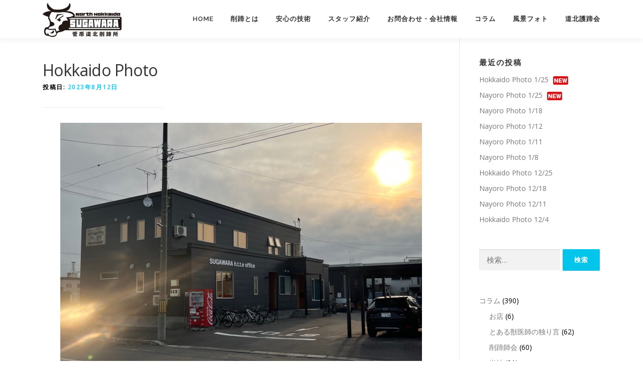

--- FILE ---
content_type: text/html; charset=UTF-8
request_url: http://sugawara.co/?p=12181
body_size: 11379
content:
<!DOCTYPE html>
<html lang="ja">
<head>
<meta charset="UTF-8">
<meta name="viewport" content="width=device-width, initial-scale=1">
<link rel="profile" href="http://gmpg.org/xfn/11">
<title>Hokkaido Photo &#8211; 菅原道北削蹄所</title>
<meta name='robots' content='max-image-preview:large' />
<link rel='dns-prefetch' href='//fonts.googleapis.com' />
<link rel="alternate" type="application/rss+xml" title="菅原道北削蹄所 &raquo; フィード" href="https://sugawara.co/feed" />
<link rel="alternate" type="application/rss+xml" title="菅原道北削蹄所 &raquo; コメントフィード" href="https://sugawara.co/comments/feed" />
<link rel="alternate" type="application/rss+xml" title="菅原道北削蹄所 &raquo; Hokkaido Photo のコメントのフィード" href="https://sugawara.co/photo/?p=12181/feed" />
<link rel="alternate" title="oEmbed (JSON)" type="application/json+oembed" href="https://sugawara.co/wp-json/oembed/1.0/embed?url=https%3A%2F%2Fsugawara.co%2Fphoto%2F%3Fp%3D12181" />
<link rel="alternate" title="oEmbed (XML)" type="text/xml+oembed" href="https://sugawara.co/wp-json/oembed/1.0/embed?url=https%3A%2F%2Fsugawara.co%2Fphoto%2F%3Fp%3D12181&#038;format=xml" />
<style id='wp-img-auto-sizes-contain-inline-css' type='text/css'>
img:is([sizes=auto i],[sizes^="auto," i]){contain-intrinsic-size:3000px 1500px}
/*# sourceURL=wp-img-auto-sizes-contain-inline-css */
</style>
<style id='wp-emoji-styles-inline-css' type='text/css'>

	img.wp-smiley, img.emoji {
		display: inline !important;
		border: none !important;
		box-shadow: none !important;
		height: 1em !important;
		width: 1em !important;
		margin: 0 0.07em !important;
		vertical-align: -0.1em !important;
		background: none !important;
		padding: 0 !important;
	}
/*# sourceURL=wp-emoji-styles-inline-css */
</style>
<style id='wp-block-library-inline-css' type='text/css'>
:root{--wp-block-synced-color:#7a00df;--wp-block-synced-color--rgb:122,0,223;--wp-bound-block-color:var(--wp-block-synced-color);--wp-editor-canvas-background:#ddd;--wp-admin-theme-color:#007cba;--wp-admin-theme-color--rgb:0,124,186;--wp-admin-theme-color-darker-10:#006ba1;--wp-admin-theme-color-darker-10--rgb:0,107,160.5;--wp-admin-theme-color-darker-20:#005a87;--wp-admin-theme-color-darker-20--rgb:0,90,135;--wp-admin-border-width-focus:2px}@media (min-resolution:192dpi){:root{--wp-admin-border-width-focus:1.5px}}.wp-element-button{cursor:pointer}:root .has-very-light-gray-background-color{background-color:#eee}:root .has-very-dark-gray-background-color{background-color:#313131}:root .has-very-light-gray-color{color:#eee}:root .has-very-dark-gray-color{color:#313131}:root .has-vivid-green-cyan-to-vivid-cyan-blue-gradient-background{background:linear-gradient(135deg,#00d084,#0693e3)}:root .has-purple-crush-gradient-background{background:linear-gradient(135deg,#34e2e4,#4721fb 50%,#ab1dfe)}:root .has-hazy-dawn-gradient-background{background:linear-gradient(135deg,#faaca8,#dad0ec)}:root .has-subdued-olive-gradient-background{background:linear-gradient(135deg,#fafae1,#67a671)}:root .has-atomic-cream-gradient-background{background:linear-gradient(135deg,#fdd79a,#004a59)}:root .has-nightshade-gradient-background{background:linear-gradient(135deg,#330968,#31cdcf)}:root .has-midnight-gradient-background{background:linear-gradient(135deg,#020381,#2874fc)}:root{--wp--preset--font-size--normal:16px;--wp--preset--font-size--huge:42px}.has-regular-font-size{font-size:1em}.has-larger-font-size{font-size:2.625em}.has-normal-font-size{font-size:var(--wp--preset--font-size--normal)}.has-huge-font-size{font-size:var(--wp--preset--font-size--huge)}.has-text-align-center{text-align:center}.has-text-align-left{text-align:left}.has-text-align-right{text-align:right}.has-fit-text{white-space:nowrap!important}#end-resizable-editor-section{display:none}.aligncenter{clear:both}.items-justified-left{justify-content:flex-start}.items-justified-center{justify-content:center}.items-justified-right{justify-content:flex-end}.items-justified-space-between{justify-content:space-between}.screen-reader-text{border:0;clip-path:inset(50%);height:1px;margin:-1px;overflow:hidden;padding:0;position:absolute;width:1px;word-wrap:normal!important}.screen-reader-text:focus{background-color:#ddd;clip-path:none;color:#444;display:block;font-size:1em;height:auto;left:5px;line-height:normal;padding:15px 23px 14px;text-decoration:none;top:5px;width:auto;z-index:100000}html :where(.has-border-color){border-style:solid}html :where([style*=border-top-color]){border-top-style:solid}html :where([style*=border-right-color]){border-right-style:solid}html :where([style*=border-bottom-color]){border-bottom-style:solid}html :where([style*=border-left-color]){border-left-style:solid}html :where([style*=border-width]){border-style:solid}html :where([style*=border-top-width]){border-top-style:solid}html :where([style*=border-right-width]){border-right-style:solid}html :where([style*=border-bottom-width]){border-bottom-style:solid}html :where([style*=border-left-width]){border-left-style:solid}html :where(img[class*=wp-image-]){height:auto;max-width:100%}:where(figure){margin:0 0 1em}html :where(.is-position-sticky){--wp-admin--admin-bar--position-offset:var(--wp-admin--admin-bar--height,0px)}@media screen and (max-width:600px){html :where(.is-position-sticky){--wp-admin--admin-bar--position-offset:0px}}

/*# sourceURL=wp-block-library-inline-css */
</style><style id='wp-block-categories-inline-css' type='text/css'>
.wp-block-categories{box-sizing:border-box}.wp-block-categories.alignleft{margin-right:2em}.wp-block-categories.alignright{margin-left:2em}.wp-block-categories.wp-block-categories-dropdown.aligncenter{text-align:center}.wp-block-categories .wp-block-categories__label{display:block;width:100%}
/*# sourceURL=http://sugawara.co/wp-includes/blocks/categories/style.min.css */
</style>
<style id='global-styles-inline-css' type='text/css'>
:root{--wp--preset--aspect-ratio--square: 1;--wp--preset--aspect-ratio--4-3: 4/3;--wp--preset--aspect-ratio--3-4: 3/4;--wp--preset--aspect-ratio--3-2: 3/2;--wp--preset--aspect-ratio--2-3: 2/3;--wp--preset--aspect-ratio--16-9: 16/9;--wp--preset--aspect-ratio--9-16: 9/16;--wp--preset--color--black: #000000;--wp--preset--color--cyan-bluish-gray: #abb8c3;--wp--preset--color--white: #ffffff;--wp--preset--color--pale-pink: #f78da7;--wp--preset--color--vivid-red: #cf2e2e;--wp--preset--color--luminous-vivid-orange: #ff6900;--wp--preset--color--luminous-vivid-amber: #fcb900;--wp--preset--color--light-green-cyan: #7bdcb5;--wp--preset--color--vivid-green-cyan: #00d084;--wp--preset--color--pale-cyan-blue: #8ed1fc;--wp--preset--color--vivid-cyan-blue: #0693e3;--wp--preset--color--vivid-purple: #9b51e0;--wp--preset--gradient--vivid-cyan-blue-to-vivid-purple: linear-gradient(135deg,rgb(6,147,227) 0%,rgb(155,81,224) 100%);--wp--preset--gradient--light-green-cyan-to-vivid-green-cyan: linear-gradient(135deg,rgb(122,220,180) 0%,rgb(0,208,130) 100%);--wp--preset--gradient--luminous-vivid-amber-to-luminous-vivid-orange: linear-gradient(135deg,rgb(252,185,0) 0%,rgb(255,105,0) 100%);--wp--preset--gradient--luminous-vivid-orange-to-vivid-red: linear-gradient(135deg,rgb(255,105,0) 0%,rgb(207,46,46) 100%);--wp--preset--gradient--very-light-gray-to-cyan-bluish-gray: linear-gradient(135deg,rgb(238,238,238) 0%,rgb(169,184,195) 100%);--wp--preset--gradient--cool-to-warm-spectrum: linear-gradient(135deg,rgb(74,234,220) 0%,rgb(151,120,209) 20%,rgb(207,42,186) 40%,rgb(238,44,130) 60%,rgb(251,105,98) 80%,rgb(254,248,76) 100%);--wp--preset--gradient--blush-light-purple: linear-gradient(135deg,rgb(255,206,236) 0%,rgb(152,150,240) 100%);--wp--preset--gradient--blush-bordeaux: linear-gradient(135deg,rgb(254,205,165) 0%,rgb(254,45,45) 50%,rgb(107,0,62) 100%);--wp--preset--gradient--luminous-dusk: linear-gradient(135deg,rgb(255,203,112) 0%,rgb(199,81,192) 50%,rgb(65,88,208) 100%);--wp--preset--gradient--pale-ocean: linear-gradient(135deg,rgb(255,245,203) 0%,rgb(182,227,212) 50%,rgb(51,167,181) 100%);--wp--preset--gradient--electric-grass: linear-gradient(135deg,rgb(202,248,128) 0%,rgb(113,206,126) 100%);--wp--preset--gradient--midnight: linear-gradient(135deg,rgb(2,3,129) 0%,rgb(40,116,252) 100%);--wp--preset--font-size--small: 13px;--wp--preset--font-size--medium: 20px;--wp--preset--font-size--large: 36px;--wp--preset--font-size--x-large: 42px;--wp--preset--spacing--20: 0.44rem;--wp--preset--spacing--30: 0.67rem;--wp--preset--spacing--40: 1rem;--wp--preset--spacing--50: 1.5rem;--wp--preset--spacing--60: 2.25rem;--wp--preset--spacing--70: 3.38rem;--wp--preset--spacing--80: 5.06rem;--wp--preset--shadow--natural: 6px 6px 9px rgba(0, 0, 0, 0.2);--wp--preset--shadow--deep: 12px 12px 50px rgba(0, 0, 0, 0.4);--wp--preset--shadow--sharp: 6px 6px 0px rgba(0, 0, 0, 0.2);--wp--preset--shadow--outlined: 6px 6px 0px -3px rgb(255, 255, 255), 6px 6px rgb(0, 0, 0);--wp--preset--shadow--crisp: 6px 6px 0px rgb(0, 0, 0);}:where(.is-layout-flex){gap: 0.5em;}:where(.is-layout-grid){gap: 0.5em;}body .is-layout-flex{display: flex;}.is-layout-flex{flex-wrap: wrap;align-items: center;}.is-layout-flex > :is(*, div){margin: 0;}body .is-layout-grid{display: grid;}.is-layout-grid > :is(*, div){margin: 0;}:where(.wp-block-columns.is-layout-flex){gap: 2em;}:where(.wp-block-columns.is-layout-grid){gap: 2em;}:where(.wp-block-post-template.is-layout-flex){gap: 1.25em;}:where(.wp-block-post-template.is-layout-grid){gap: 1.25em;}.has-black-color{color: var(--wp--preset--color--black) !important;}.has-cyan-bluish-gray-color{color: var(--wp--preset--color--cyan-bluish-gray) !important;}.has-white-color{color: var(--wp--preset--color--white) !important;}.has-pale-pink-color{color: var(--wp--preset--color--pale-pink) !important;}.has-vivid-red-color{color: var(--wp--preset--color--vivid-red) !important;}.has-luminous-vivid-orange-color{color: var(--wp--preset--color--luminous-vivid-orange) !important;}.has-luminous-vivid-amber-color{color: var(--wp--preset--color--luminous-vivid-amber) !important;}.has-light-green-cyan-color{color: var(--wp--preset--color--light-green-cyan) !important;}.has-vivid-green-cyan-color{color: var(--wp--preset--color--vivid-green-cyan) !important;}.has-pale-cyan-blue-color{color: var(--wp--preset--color--pale-cyan-blue) !important;}.has-vivid-cyan-blue-color{color: var(--wp--preset--color--vivid-cyan-blue) !important;}.has-vivid-purple-color{color: var(--wp--preset--color--vivid-purple) !important;}.has-black-background-color{background-color: var(--wp--preset--color--black) !important;}.has-cyan-bluish-gray-background-color{background-color: var(--wp--preset--color--cyan-bluish-gray) !important;}.has-white-background-color{background-color: var(--wp--preset--color--white) !important;}.has-pale-pink-background-color{background-color: var(--wp--preset--color--pale-pink) !important;}.has-vivid-red-background-color{background-color: var(--wp--preset--color--vivid-red) !important;}.has-luminous-vivid-orange-background-color{background-color: var(--wp--preset--color--luminous-vivid-orange) !important;}.has-luminous-vivid-amber-background-color{background-color: var(--wp--preset--color--luminous-vivid-amber) !important;}.has-light-green-cyan-background-color{background-color: var(--wp--preset--color--light-green-cyan) !important;}.has-vivid-green-cyan-background-color{background-color: var(--wp--preset--color--vivid-green-cyan) !important;}.has-pale-cyan-blue-background-color{background-color: var(--wp--preset--color--pale-cyan-blue) !important;}.has-vivid-cyan-blue-background-color{background-color: var(--wp--preset--color--vivid-cyan-blue) !important;}.has-vivid-purple-background-color{background-color: var(--wp--preset--color--vivid-purple) !important;}.has-black-border-color{border-color: var(--wp--preset--color--black) !important;}.has-cyan-bluish-gray-border-color{border-color: var(--wp--preset--color--cyan-bluish-gray) !important;}.has-white-border-color{border-color: var(--wp--preset--color--white) !important;}.has-pale-pink-border-color{border-color: var(--wp--preset--color--pale-pink) !important;}.has-vivid-red-border-color{border-color: var(--wp--preset--color--vivid-red) !important;}.has-luminous-vivid-orange-border-color{border-color: var(--wp--preset--color--luminous-vivid-orange) !important;}.has-luminous-vivid-amber-border-color{border-color: var(--wp--preset--color--luminous-vivid-amber) !important;}.has-light-green-cyan-border-color{border-color: var(--wp--preset--color--light-green-cyan) !important;}.has-vivid-green-cyan-border-color{border-color: var(--wp--preset--color--vivid-green-cyan) !important;}.has-pale-cyan-blue-border-color{border-color: var(--wp--preset--color--pale-cyan-blue) !important;}.has-vivid-cyan-blue-border-color{border-color: var(--wp--preset--color--vivid-cyan-blue) !important;}.has-vivid-purple-border-color{border-color: var(--wp--preset--color--vivid-purple) !important;}.has-vivid-cyan-blue-to-vivid-purple-gradient-background{background: var(--wp--preset--gradient--vivid-cyan-blue-to-vivid-purple) !important;}.has-light-green-cyan-to-vivid-green-cyan-gradient-background{background: var(--wp--preset--gradient--light-green-cyan-to-vivid-green-cyan) !important;}.has-luminous-vivid-amber-to-luminous-vivid-orange-gradient-background{background: var(--wp--preset--gradient--luminous-vivid-amber-to-luminous-vivid-orange) !important;}.has-luminous-vivid-orange-to-vivid-red-gradient-background{background: var(--wp--preset--gradient--luminous-vivid-orange-to-vivid-red) !important;}.has-very-light-gray-to-cyan-bluish-gray-gradient-background{background: var(--wp--preset--gradient--very-light-gray-to-cyan-bluish-gray) !important;}.has-cool-to-warm-spectrum-gradient-background{background: var(--wp--preset--gradient--cool-to-warm-spectrum) !important;}.has-blush-light-purple-gradient-background{background: var(--wp--preset--gradient--blush-light-purple) !important;}.has-blush-bordeaux-gradient-background{background: var(--wp--preset--gradient--blush-bordeaux) !important;}.has-luminous-dusk-gradient-background{background: var(--wp--preset--gradient--luminous-dusk) !important;}.has-pale-ocean-gradient-background{background: var(--wp--preset--gradient--pale-ocean) !important;}.has-electric-grass-gradient-background{background: var(--wp--preset--gradient--electric-grass) !important;}.has-midnight-gradient-background{background: var(--wp--preset--gradient--midnight) !important;}.has-small-font-size{font-size: var(--wp--preset--font-size--small) !important;}.has-medium-font-size{font-size: var(--wp--preset--font-size--medium) !important;}.has-large-font-size{font-size: var(--wp--preset--font-size--large) !important;}.has-x-large-font-size{font-size: var(--wp--preset--font-size--x-large) !important;}
/*# sourceURL=global-styles-inline-css */
</style>

<style id='classic-theme-styles-inline-css' type='text/css'>
/*! This file is auto-generated */
.wp-block-button__link{color:#fff;background-color:#32373c;border-radius:9999px;box-shadow:none;text-decoration:none;padding:calc(.667em + 2px) calc(1.333em + 2px);font-size:1.125em}.wp-block-file__button{background:#32373c;color:#fff;text-decoration:none}
/*# sourceURL=/wp-includes/css/classic-themes.min.css */
</style>
<link rel='stylesheet' id='onepress-fonts-css' href='https://fonts.googleapis.com/css?family=Raleway%3A400%2C500%2C600%2C700%2C300%2C100%2C800%2C900%7COpen+Sans%3A400%2C300%2C300italic%2C400italic%2C600%2C600italic%2C700%2C700italic&#038;subset=latin%2Clatin-ext&#038;display=swap&#038;ver=2.3.10' type='text/css' media='all' />
<link rel='stylesheet' id='onepress-animate-css' href='http://sugawara.co/wp-content/themes/onepress/assets/css/animate.min.css?ver=2.3.10' type='text/css' media='all' />
<link rel='stylesheet' id='onepress-fa-css' href='http://sugawara.co/wp-content/themes/onepress/assets/fontawesome-v6/css/all.min.css?ver=6.5.1' type='text/css' media='all' />
<link rel='stylesheet' id='onepress-fa-shims-css' href='http://sugawara.co/wp-content/themes/onepress/assets/fontawesome-v6/css/v4-shims.min.css?ver=6.5.1' type='text/css' media='all' />
<link rel='stylesheet' id='onepress-bootstrap-css' href='http://sugawara.co/wp-content/themes/onepress/assets/css/bootstrap.min.css?ver=2.3.10' type='text/css' media='all' />
<link rel='stylesheet' id='onepress-style-css' href='http://sugawara.co/wp-content/themes/onepress/style.css?ver=6.9' type='text/css' media='all' />
<style id='onepress-style-inline-css' type='text/css'>
#main .video-section section.hero-slideshow-wrapper{background:transparent}.hero-slideshow-wrapper:after{position:absolute;top:0px;left:0px;width:100%;height:100%;background-color:rgba(0,0,0,0.3);display:block;content:""}#parallax-hero .jarallax-container .parallax-bg:before{background-color:rgba(0,0,0,0.3)}.body-desktop .parallax-hero .hero-slideshow-wrapper:after{display:none!important}#parallax-hero>.parallax-bg::before{background-color:rgba(0,0,0,0.3);opacity:1}.body-desktop .parallax-hero .hero-slideshow-wrapper:after{display:none!important}.site-footer{background-color:#1e73be}.site-footer .footer-connect .follow-heading,.site-footer .footer-social a{color:rgba(255,255,255,0.9)}.site-footer .site-info,.site-footer .btt a{background-color:#03c4eb}.site-footer .site-info{color:rgba(255,255,255,0.7)}.site-footer .btt a,.site-footer .site-info a{color:rgba(255,255,255,0.9)}#footer-widgets{}.gallery-carousel .g-item{padding:0px 1px}.gallery-carousel-wrap{margin-left:-1px;margin-right:-1px}.gallery-grid .g-item,.gallery-masonry .g-item .inner{padding:1px}.gallery-grid-wrap,.gallery-masonry-wrap{margin-left:-1px;margin-right:-1px}.gallery-justified-wrap{margin-left:-2px;margin-right:-2px}
/*# sourceURL=onepress-style-inline-css */
</style>
<link rel='stylesheet' id='onepress-gallery-lightgallery-css' href='http://sugawara.co/wp-content/themes/onepress/assets/css/lightgallery.css?ver=6.9' type='text/css' media='all' />
<script type="text/javascript" src="http://sugawara.co/wp-includes/js/jquery/jquery.min.js?ver=3.7.1" id="jquery-core-js"></script>
<script type="text/javascript" src="http://sugawara.co/wp-includes/js/jquery/jquery-migrate.min.js?ver=3.4.1" id="jquery-migrate-js"></script>
<link rel="https://api.w.org/" href="https://sugawara.co/wp-json/" /><link rel="alternate" title="JSON" type="application/json" href="https://sugawara.co/wp-json/wp/v2/posts/12181" /><link rel="EditURI" type="application/rsd+xml" title="RSD" href="https://sugawara.co/xmlrpc.php?rsd" />
<meta name="generator" content="WordPress 6.9" />
<link rel="canonical" href="https://sugawara.co/photo/?p=12181" />
<link rel='shortlink' href='https://sugawara.co/?p=12181' />
<link rel="pingback" href="http://sugawara.co/xmlrpc.php">		<style type="text/css" id="wp-custom-css">
			/* ■■ 基本文字色 */
body {
  color: #000000; /* 文字色を黒に設定 */
}

/* ■■ メニューのサブメニューの色を設定 */
.sub-menu a {
    color: #333 !important;
}


/* ■■ スマホ表示バーガーメニューの文字色を設定 */
@media (max-width: 768px) {
    #site-navigation .onepress-menu a {
        color: #333 !important;
    }
    
    #site-navigation .sub-menu a {
        color: #333 !important;
    }
}

.entry-excerpt p {
    display: block;
    overflow: visible;
    max-height: none;
}


/* ■■ ブログ記事の投稿者を非表示 */
.byline {
    display: none;
}


/* ■■ ウィジェットのカテゴリを1列表示 */
.wp-block-categories-list li {
    display: block;
    width: 100%;
    float: none;
    clear: both;
    white-space: nowrap; /* 1行に収める */
}

.wp-block-categories-list li a {
    display: inline; /* リンクをインライン表示に */
    white-space: nowrap; /* 改行せず1行で表示 */
}

.wp-block-categories-list li::after {
    content: ''; /* 投稿数のカウントとカテゴリを1行にまとめる */
    display: inline; 
}

.wp-block-categories-list li span {
    display: inline; /* 投稿数もインライン表示に */
    white-space: nowrap; /* 改行させない */
}


/* ■■ カテゴリの親子関係をインデント表示 */
.wp-block-categories-list ul.children {
    margin-left: 10px; /* 親カテゴリから子カテゴリを右にインデント */
    padding-left: 0; /* 追加のパディングを無効にしてスッキリ見せる */
}

.wp-block-categories-list ul.children li {
    display: block;
    margin-left: 10px; /* 子カテゴリ自体にも追加インデント */
}


/* ■■ スタッフ紹介・おすすめリンク表装飾 */
.table-list01 {
    border-collapse: collapse;
    width: 100%;
}

.table-list01 th, .table-list01 td {
    border: none;
}

.table-list01 {
    border-top: none;
    border-bottom: 2px solid #888;
    border-left:  none;
    border-right: none;
}


/* ■■ 安心の技術表装飾 */
.table-list02 {
    border-collapse: collapse;
    width: 100%;
}

.table-list02 th, .table-list02 td {
    border: 1px solid #999;
}

.table-list02 {
    border: 1px solid #999;
}


/* ■■ h2タグ */
div.entry_page div.post h2 {
  position: relative; /* 擬似要素の配置のために必要 */
  padding: 10px 20px; /* 内側の余白 */
  color: #000000; /* 文字色を黒に設定 */
  font-family: 'Arial', sans-serif; /* フォントの変更 */
  font-size: 1.6rem; /* フォントサイズを調整 */
  text-align: center; /* 中央揃え */
  z-index: 1; /* 擬似要素が重ならないように調整 */
}

/* h2の上下に細い線 */
div.entry_page div.post h2:before,
div.entry_page div.post h2:after {
  content: ''; /* 擬似要素のコンテンツ */
  position: absolute;
  left: 0;
  right: 0;
  height: 2px; /* 線の太さを細く（2pxに変更） */
  background-color: #03c4eb; /* 線の色 */
  z-index: -1;
}

div.entry_page div.post h2:before {
  top: 0; /* 上の線 */
}

div.entry_page div.post h2:after {
  bottom: 0; /* 下の線 */
}

/* メディアクエリでモバイル対応 */
@media (max-width: 768px) {
  div.entry_page div.post h2 {
    font-size: 1.2rem; /* モバイル用にフォントサイズを調整 */
  }
}

/* メディアクエリでモバイル対応 */
@media (max-width: 768px) {
  div.entry_page div.post h2 {
    font-size: 1.4rem; /* モバイル用にフォントサイズを調整 */
  }
}


/* ■■ 本文タイトルnew */
.entry-header {
    display: inline-block;
}

.entry-header h1.entry-title {
    display: inline;
    margin-right: 10px; /* タイトルとNewマークの間にスペースを追加 */
}

.entry-header img {
    vertical-align: middle; /* タイトルとNewマークを縦に揃える */
    position: relative;
    top: -3px; /* 3px 上に移動 */
}


/* ■■ 最新ニュースタイトルnew */
.entry-title {
    display: inline-block; /* タイトルをインラインブロックに */
}

.entry-title img {
    margin-left: 10px; /* タイトルとNewロゴの間にスペースを追加 */
    vertical-align: middle; /* タイトルとNewロゴを縦方向に揃える */
}


		</style>
		<link rel="shortcut icon" href="http://sugawara.co/wp-content/img/favicon.ico">
</head>

<body class="wp-singular post-template-default single single-post postid-12181 single-format-standard wp-custom-logo wp-theme-onepress">
<div id="page" class="hfeed site">
	<a class="skip-link screen-reader-text" href="#content">コンテンツへスキップ</a>
	<div id="header-section" class="h-on-top no-transparent">		<header id="masthead" class="site-header header-contained is-sticky no-scroll no-t h-on-top" role="banner">
			<div class="container">
				<div class="site-branding">
				<div class="site-brand-inner has-logo-img no-desc"><div class="site-logo-div"><a href="https://sugawara.co/" class="custom-logo-link  no-t-logo" rel="home"><img width="157" height="74" src="https://sugawara.co/wp-content/uploads/2024/09/cropped-header-logo.jpg" class="custom-logo" alt="菅原道北削蹄所" /></a></div></div>				</div>
				<div class="header-right-wrapper">
					<a href="#0" id="nav-toggle">メニュー<span></span></a>
					<nav id="site-navigation" class="main-navigation" role="navigation">
						<ul class="onepress-menu">
							<li id="menu-item-13714" class="menu-item menu-item-type-post_type menu-item-object-page menu-item-home menu-item-13714"><a href="https://sugawara.co/">Home</a></li>
<li id="menu-item-13715" class="menu-item menu-item-type-post_type menu-item-object-page menu-item-13715"><a href="https://sugawara.co/sakutei">削蹄とは</a></li>
<li id="menu-item-13716" class="menu-item menu-item-type-post_type menu-item-object-page menu-item-13716"><a href="https://sugawara.co/process">安心の技術</a></li>
<li id="menu-item-13717" class="menu-item menu-item-type-post_type menu-item-object-page menu-item-13717"><a href="https://sugawara.co/staff">スタッフ紹介</a></li>
<li id="menu-item-13718" class="menu-item menu-item-type-post_type menu-item-object-page menu-item-has-children menu-item-13718"><a href="https://sugawara.co/company">お問合わせ・会社情報</a>
<ul class="sub-menu">
	<li id="menu-item-13762" class="menu-item menu-item-type-post_type menu-item-object-page menu-item-13762"><a href="https://sugawara.co/company">お問合わせ・会社情報</a></li>
	<li id="menu-item-13719" class="menu-item menu-item-type-post_type menu-item-object-page menu-item-13719"><a href="https://sugawara.co/link">リンク</a></li>
</ul>
</li>
<li id="menu-item-13723" class="menu-item menu-item-type-taxonomy menu-item-object-category menu-item-has-children menu-item-13723"><a href="https://sugawara.co/category/column">コラム</a>
<ul class="sub-menu">
	<li id="menu-item-13760" class="menu-item menu-item-type-taxonomy menu-item-object-category menu-item-13760"><a href="https://sugawara.co/category/column">コラム</a></li>
	<li id="menu-item-13757" class="menu-item menu-item-type-taxonomy menu-item-object-category menu-item-13757"><a href="https://sugawara.co/category/update">サイト更新情報</a></li>
</ul>
</li>
<li id="menu-item-13722" class="menu-item menu-item-type-taxonomy menu-item-object-category current-post-ancestor current-menu-parent current-post-parent menu-item-13722"><a href="https://sugawara.co/category/photo">風景フォト</a></li>
<li id="menu-item-13720" class="menu-item menu-item-type-post_type menu-item-object-page menu-item-has-children menu-item-13720"><a href="https://sugawara.co/goteikai">道北護蹄会</a>
<ul class="sub-menu">
	<li id="menu-item-14091" class="menu-item menu-item-type-post_type menu-item-object-page menu-item-14091"><a href="https://sugawara.co/goteikai">道北護蹄会</a></li>
	<li id="menu-item-14090" class="menu-item menu-item-type-post_type menu-item-object-page menu-item-14090"><a href="https://sugawara.co/teiyoku">道北護蹄会・蹄浴</a></li>
</ul>
</li>
						</ul>
					</nav>
					
				</div>
			</div>
		</header>
		</div>
	<div id="content" class="site-content">

		
		<div id="content-inside" class="container right-sidebar">
			<div id="primary" class="content-area">
				<main id="main" class="site-main" role="main">

				
					<article id="post-12181" class="post-12181 post type-post status-publish format-standard has-post-thumbnail hentry category-rimu category-photo">
	<header class="entry-header">
		<h1 class="entry-title">Hokkaido Photo</h1>        		<div class="entry-meta">
			<span class="posted-on">投稿日: <a href="https://sugawara.co/photo/?p=12181" rel="bookmark"><time class="entry-date published updated" datetime="2023-08-12T21:37:59+09:00">2023年8月12日</time></a></span><span class="byline"> 投稿者: <span class="author vcard"><a  rel="author" class="url fn n" href="https://sugawara.co/author/sugawara0012">sugaWara</a></span></span>		</div>
        	</header>

    
	<div class="entry-content">
		<p><a href="http://sugawara.co/wp-content/uploads/2023/08/IMG_31871.jpg"><img fetchpriority="high" decoding="async" src="http://sugawara.co/wp-content/uploads/2023/08/IMG_31871-720x540.jpg" alt="" title="IMG_3187" width="720" height="540" class="aligncenter size-thumbnail wp-image-12184" /></a></p>
<p>弊社敷地内にて</p>
			</div>
    
    <footer class="entry-footer"><span class="cat-links">カテゴリー: <a href="https://sugawara.co/category/photo/rimu" rel="category tag">rimu</a>, <a href="https://sugawara.co/category/photo" rel="category tag">風景フォト</a></span></footer>
    </article>


					
<div id="comments" class="comments-area">

	
	
	
		<div id="respond" class="comment-respond">
		<h3 id="reply-title" class="comment-reply-title">コメントを残す</h3><p class="must-log-in">コメントを投稿するには<a href="https://sugawara.co/wp-login.php?redirect_to=https%3A%2F%2Fsugawara.co%2Fphoto%2F%3Fp%3D12181">ログイン</a>してください。</p>	</div><!-- #respond -->
	
</div>

				
				</main>
			</div>

                            
<div id="secondary" class="widget-area sidebar" role="complementary">
	<aside id="custom_recent_posts-2" class="widget widget_custom_recent_posts"><h2 class="widget-title">最近の投稿</h2><ul><li><a href="https://sugawara.co/photo/?p=14660">Hokkaido Photo 1/25</a> <img src="/wp-content/img/logo_new.png" alt="New" style="margin-left: 5px;" /></li><li><a href="https://sugawara.co/photo/?p=14654">Nayoro Photo 1/25</a> <img src="/wp-content/img/logo_new.png" alt="New" style="margin-left: 5px;" /></li><li><a href="https://sugawara.co/photo/?p=14650">Nayoro Photo 1/18</a></li><li><a href="https://sugawara.co/photo/?p=14646">Nayoro Photo 1/12</a></li><li><a href="https://sugawara.co/photo/?p=14643">Nayoro Photo 1/11</a></li><li><a href="https://sugawara.co/photo/?p=14639">Nayoro Photo 1/8</a></li><li><a href="https://sugawara.co/photo/?p=14633">Hokkaido Photo 12/25</a></li><li><a href="https://sugawara.co/photo/?p=14629">Nayoro Photo 12/18</a></li><li><a href="https://sugawara.co/photo/?p=14624">Nayoro Photo 12/11</a></li><li><a href="https://sugawara.co/photo/?p=14619">Hokkaido Photo 12/4</a></li></ul></aside><aside id="search-1" class="widget widget_search"><form role="search" method="get" class="search-form" action="https://sugawara.co/">
				<label>
					<span class="screen-reader-text">検索:</span>
					<input type="search" class="search-field" placeholder="検索&hellip;" value="" name="s" />
				</label>
				<input type="submit" class="search-submit" value="検索" />
			</form></aside><aside id="block-7" class="widget widget_block widget_categories"><ul class="wp-block-categories-list wp-block-categories">	<li class="cat-item cat-item-25"><a href="https://sugawara.co/category/column">コラム</a> (390)
<ul class='children'>
	<li class="cat-item cat-item-41"><a href="https://sugawara.co/category/column/shop">お店</a> (6)
</li>
	<li class="cat-item cat-item-43"><a href="https://sugawara.co/category/column/jyuui-column">とある獣医師の独り言</a> (62)
</li>
	<li class="cat-item cat-item-27"><a href="https://sugawara.co/category/column/jfa">削蹄師会</a> (60)
</li>
	<li class="cat-item cat-item-28"><a href="https://sugawara.co/category/column/company">当社</a> (91)
</li>
	<li class="cat-item cat-item-30"><a href="https://sugawara.co/category/column/cow-column">牛コラム</a> (118)
</li>
	<li class="cat-item cat-item-31"><a href="https://sugawara.co/category/column/seminar">講習会</a> (28)
</li>
	<li class="cat-item cat-item-32"><a href="https://sugawara.co/category/column/illness">蹄病・消毒</a> (11)
</li>
</ul>
</li>
	<li class="cat-item cat-item-26"><a href="https://sugawara.co/category/update">サイト更新情報</a> (62)
</li>
	<li class="cat-item cat-item-29"><a href="https://sugawara.co/category/news">最新情報</a> (30)
</li>
	<li class="cat-item cat-item-33"><a href="https://sugawara.co/category/douhoku">道北護蹄会</a> (6)
</li>
	<li class="cat-item cat-item-34"><a href="https://sugawara.co/category/photo">風景フォト</a> (887)
<ul class='children'>
	<li class="cat-item cat-item-35"><a href="https://sugawara.co/category/photo/eitaro">eitaro</a> (193)
</li>
	<li class="cat-item cat-item-45"><a href="https://sugawara.co/category/photo/nakahachi">nakahachi</a> (13)
</li>
	<li class="cat-item cat-item-36"><a href="https://sugawara.co/category/photo/rimu">rimu</a> (232)
</li>
	<li class="cat-item cat-item-37"><a href="https://sugawara.co/category/photo/ryota">ryota</a> (26)
</li>
	<li class="cat-item cat-item-38"><a href="https://sugawara.co/category/photo/shun">shun</a> (71)
</li>
	<li class="cat-item cat-item-39"><a href="https://sugawara.co/category/photo/sugawara">sugaWara</a> (174)
</li>
	<li class="cat-item cat-item-40"><a href="https://sugawara.co/category/photo/washimi">washimi</a> (152)
</li>
	<li class="cat-item cat-item-42"><a href="https://sugawara.co/category/photo/toaru">とある獣医師</a> (9)
</li>
</ul>
</li>
</ul></aside><aside id="archives-1" class="widget widget_archive"><h2 class="widget-title">アーカイブ</h2>
			<ul>
					<li><a href='https://sugawara.co/date/2026/01'>2026年1月</a></li>
	<li><a href='https://sugawara.co/date/2025/12'>2025年12月</a></li>
	<li><a href='https://sugawara.co/date/2025/11'>2025年11月</a></li>
	<li><a href='https://sugawara.co/date/2025/10'>2025年10月</a></li>
	<li><a href='https://sugawara.co/date/2025/09'>2025年9月</a></li>
	<li><a href='https://sugawara.co/date/2025/08'>2025年8月</a></li>
	<li><a href='https://sugawara.co/date/2025/07'>2025年7月</a></li>
	<li><a href='https://sugawara.co/date/2025/06'>2025年6月</a></li>
	<li><a href='https://sugawara.co/date/2025/05'>2025年5月</a></li>
	<li><a href='https://sugawara.co/date/2025/04'>2025年4月</a></li>
	<li><a href='https://sugawara.co/date/2025/03'>2025年3月</a></li>
	<li><a href='https://sugawara.co/date/2025/02'>2025年2月</a></li>
	<li><a href='https://sugawara.co/date/2025/01'>2025年1月</a></li>
	<li><a href='https://sugawara.co/date/2024/12'>2024年12月</a></li>
	<li><a href='https://sugawara.co/date/2024/11'>2024年11月</a></li>
	<li><a href='https://sugawara.co/date/2024/10'>2024年10月</a></li>
	<li><a href='https://sugawara.co/date/2024/09'>2024年9月</a></li>
	<li><a href='https://sugawara.co/date/2024/08'>2024年8月</a></li>
	<li><a href='https://sugawara.co/date/2024/07'>2024年7月</a></li>
	<li><a href='https://sugawara.co/date/2024/04'>2024年4月</a></li>
	<li><a href='https://sugawara.co/date/2023/12'>2023年12月</a></li>
	<li><a href='https://sugawara.co/date/2023/11'>2023年11月</a></li>
	<li><a href='https://sugawara.co/date/2023/10'>2023年10月</a></li>
	<li><a href='https://sugawara.co/date/2023/09'>2023年9月</a></li>
	<li><a href='https://sugawara.co/date/2023/08'>2023年8月</a></li>
	<li><a href='https://sugawara.co/date/2023/07'>2023年7月</a></li>
	<li><a href='https://sugawara.co/date/2023/05'>2023年5月</a></li>
	<li><a href='https://sugawara.co/date/2023/03'>2023年3月</a></li>
	<li><a href='https://sugawara.co/date/2023/02'>2023年2月</a></li>
	<li><a href='https://sugawara.co/date/2023/01'>2023年1月</a></li>
	<li><a href='https://sugawara.co/date/2022/12'>2022年12月</a></li>
	<li><a href='https://sugawara.co/date/2022/11'>2022年11月</a></li>
	<li><a href='https://sugawara.co/date/2022/10'>2022年10月</a></li>
	<li><a href='https://sugawara.co/date/2022/09'>2022年9月</a></li>
	<li><a href='https://sugawara.co/date/2022/07'>2022年7月</a></li>
	<li><a href='https://sugawara.co/date/2022/06'>2022年6月</a></li>
	<li><a href='https://sugawara.co/date/2022/05'>2022年5月</a></li>
	<li><a href='https://sugawara.co/date/2022/02'>2022年2月</a></li>
	<li><a href='https://sugawara.co/date/2022/01'>2022年1月</a></li>
	<li><a href='https://sugawara.co/date/2021/12'>2021年12月</a></li>
	<li><a href='https://sugawara.co/date/2021/10'>2021年10月</a></li>
	<li><a href='https://sugawara.co/date/2021/09'>2021年9月</a></li>
	<li><a href='https://sugawara.co/date/2021/08'>2021年8月</a></li>
	<li><a href='https://sugawara.co/date/2021/07'>2021年7月</a></li>
	<li><a href='https://sugawara.co/date/2021/06'>2021年6月</a></li>
	<li><a href='https://sugawara.co/date/2021/05'>2021年5月</a></li>
	<li><a href='https://sugawara.co/date/2021/04'>2021年4月</a></li>
	<li><a href='https://sugawara.co/date/2021/03'>2021年3月</a></li>
	<li><a href='https://sugawara.co/date/2021/02'>2021年2月</a></li>
	<li><a href='https://sugawara.co/date/2021/01'>2021年1月</a></li>
	<li><a href='https://sugawara.co/date/2020/12'>2020年12月</a></li>
	<li><a href='https://sugawara.co/date/2020/10'>2020年10月</a></li>
	<li><a href='https://sugawara.co/date/2020/09'>2020年9月</a></li>
	<li><a href='https://sugawara.co/date/2020/08'>2020年8月</a></li>
	<li><a href='https://sugawara.co/date/2020/07'>2020年7月</a></li>
	<li><a href='https://sugawara.co/date/2020/06'>2020年6月</a></li>
	<li><a href='https://sugawara.co/date/2020/05'>2020年5月</a></li>
	<li><a href='https://sugawara.co/date/2020/04'>2020年4月</a></li>
	<li><a href='https://sugawara.co/date/2020/03'>2020年3月</a></li>
	<li><a href='https://sugawara.co/date/2020/02'>2020年2月</a></li>
	<li><a href='https://sugawara.co/date/2020/01'>2020年1月</a></li>
	<li><a href='https://sugawara.co/date/2019/12'>2019年12月</a></li>
	<li><a href='https://sugawara.co/date/2019/11'>2019年11月</a></li>
	<li><a href='https://sugawara.co/date/2019/10'>2019年10月</a></li>
	<li><a href='https://sugawara.co/date/2019/09'>2019年9月</a></li>
	<li><a href='https://sugawara.co/date/2019/08'>2019年8月</a></li>
	<li><a href='https://sugawara.co/date/2019/07'>2019年7月</a></li>
	<li><a href='https://sugawara.co/date/2019/06'>2019年6月</a></li>
	<li><a href='https://sugawara.co/date/2019/05'>2019年5月</a></li>
	<li><a href='https://sugawara.co/date/2019/04'>2019年4月</a></li>
	<li><a href='https://sugawara.co/date/2019/03'>2019年3月</a></li>
	<li><a href='https://sugawara.co/date/2019/02'>2019年2月</a></li>
	<li><a href='https://sugawara.co/date/2019/01'>2019年1月</a></li>
	<li><a href='https://sugawara.co/date/2018/12'>2018年12月</a></li>
	<li><a href='https://sugawara.co/date/2018/11'>2018年11月</a></li>
	<li><a href='https://sugawara.co/date/2018/10'>2018年10月</a></li>
	<li><a href='https://sugawara.co/date/2018/09'>2018年9月</a></li>
	<li><a href='https://sugawara.co/date/2018/08'>2018年8月</a></li>
	<li><a href='https://sugawara.co/date/2018/07'>2018年7月</a></li>
	<li><a href='https://sugawara.co/date/2018/06'>2018年6月</a></li>
	<li><a href='https://sugawara.co/date/2018/05'>2018年5月</a></li>
	<li><a href='https://sugawara.co/date/2018/04'>2018年4月</a></li>
	<li><a href='https://sugawara.co/date/2018/03'>2018年3月</a></li>
	<li><a href='https://sugawara.co/date/2018/02'>2018年2月</a></li>
	<li><a href='https://sugawara.co/date/2018/01'>2018年1月</a></li>
	<li><a href='https://sugawara.co/date/2017/12'>2017年12月</a></li>
	<li><a href='https://sugawara.co/date/2017/11'>2017年11月</a></li>
	<li><a href='https://sugawara.co/date/2017/10'>2017年10月</a></li>
	<li><a href='https://sugawara.co/date/2017/09'>2017年9月</a></li>
	<li><a href='https://sugawara.co/date/2017/08'>2017年8月</a></li>
	<li><a href='https://sugawara.co/date/2017/07'>2017年7月</a></li>
	<li><a href='https://sugawara.co/date/2017/06'>2017年6月</a></li>
	<li><a href='https://sugawara.co/date/2017/05'>2017年5月</a></li>
	<li><a href='https://sugawara.co/date/2017/04'>2017年4月</a></li>
	<li><a href='https://sugawara.co/date/2017/03'>2017年3月</a></li>
	<li><a href='https://sugawara.co/date/2017/02'>2017年2月</a></li>
	<li><a href='https://sugawara.co/date/2017/01'>2017年1月</a></li>
	<li><a href='https://sugawara.co/date/2016/12'>2016年12月</a></li>
	<li><a href='https://sugawara.co/date/2016/11'>2016年11月</a></li>
	<li><a href='https://sugawara.co/date/2016/10'>2016年10月</a></li>
	<li><a href='https://sugawara.co/date/2016/09'>2016年9月</a></li>
	<li><a href='https://sugawara.co/date/2016/08'>2016年8月</a></li>
	<li><a href='https://sugawara.co/date/2016/07'>2016年7月</a></li>
	<li><a href='https://sugawara.co/date/2016/06'>2016年6月</a></li>
	<li><a href='https://sugawara.co/date/2016/05'>2016年5月</a></li>
	<li><a href='https://sugawara.co/date/2016/04'>2016年4月</a></li>
	<li><a href='https://sugawara.co/date/2016/03'>2016年3月</a></li>
	<li><a href='https://sugawara.co/date/2016/02'>2016年2月</a></li>
	<li><a href='https://sugawara.co/date/2016/01'>2016年1月</a></li>
	<li><a href='https://sugawara.co/date/2015/12'>2015年12月</a></li>
	<li><a href='https://sugawara.co/date/2015/11'>2015年11月</a></li>
	<li><a href='https://sugawara.co/date/2015/10'>2015年10月</a></li>
	<li><a href='https://sugawara.co/date/2015/09'>2015年9月</a></li>
	<li><a href='https://sugawara.co/date/2015/08'>2015年8月</a></li>
	<li><a href='https://sugawara.co/date/2015/07'>2015年7月</a></li>
	<li><a href='https://sugawara.co/date/2015/06'>2015年6月</a></li>
	<li><a href='https://sugawara.co/date/2015/05'>2015年5月</a></li>
	<li><a href='https://sugawara.co/date/2015/04'>2015年4月</a></li>
	<li><a href='https://sugawara.co/date/2015/03'>2015年3月</a></li>
	<li><a href='https://sugawara.co/date/2015/02'>2015年2月</a></li>
	<li><a href='https://sugawara.co/date/2015/01'>2015年1月</a></li>
	<li><a href='https://sugawara.co/date/2014/12'>2014年12月</a></li>
	<li><a href='https://sugawara.co/date/2014/11'>2014年11月</a></li>
	<li><a href='https://sugawara.co/date/2014/10'>2014年10月</a></li>
	<li><a href='https://sugawara.co/date/2014/09'>2014年9月</a></li>
	<li><a href='https://sugawara.co/date/2014/08'>2014年8月</a></li>
	<li><a href='https://sugawara.co/date/2014/07'>2014年7月</a></li>
	<li><a href='https://sugawara.co/date/2014/06'>2014年6月</a></li>
	<li><a href='https://sugawara.co/date/2014/05'>2014年5月</a></li>
	<li><a href='https://sugawara.co/date/2014/04'>2014年4月</a></li>
	<li><a href='https://sugawara.co/date/2014/03'>2014年3月</a></li>
	<li><a href='https://sugawara.co/date/2014/02'>2014年2月</a></li>
	<li><a href='https://sugawara.co/date/2014/01'>2014年1月</a></li>
	<li><a href='https://sugawara.co/date/2013/12'>2013年12月</a></li>
	<li><a href='https://sugawara.co/date/2013/11'>2013年11月</a></li>
	<li><a href='https://sugawara.co/date/2013/10'>2013年10月</a></li>
	<li><a href='https://sugawara.co/date/2013/09'>2013年9月</a></li>
	<li><a href='https://sugawara.co/date/2013/08'>2013年8月</a></li>
	<li><a href='https://sugawara.co/date/2013/07'>2013年7月</a></li>
	<li><a href='https://sugawara.co/date/2013/06'>2013年6月</a></li>
	<li><a href='https://sugawara.co/date/2013/05'>2013年5月</a></li>
	<li><a href='https://sugawara.co/date/2013/04'>2013年4月</a></li>
	<li><a href='https://sugawara.co/date/2013/03'>2013年3月</a></li>
	<li><a href='https://sugawara.co/date/2013/02'>2013年2月</a></li>
	<li><a href='https://sugawara.co/date/2013/01'>2013年1月</a></li>
	<li><a href='https://sugawara.co/date/2012/12'>2012年12月</a></li>
	<li><a href='https://sugawara.co/date/2012/11'>2012年11月</a></li>
	<li><a href='https://sugawara.co/date/2012/10'>2012年10月</a></li>
	<li><a href='https://sugawara.co/date/2012/09'>2012年9月</a></li>
	<li><a href='https://sugawara.co/date/2012/08'>2012年8月</a></li>
	<li><a href='https://sugawara.co/date/2012/07'>2012年7月</a></li>
	<li><a href='https://sugawara.co/date/2012/06'>2012年6月</a></li>
	<li><a href='https://sugawara.co/date/2012/05'>2012年5月</a></li>
	<li><a href='https://sugawara.co/date/2012/04'>2012年4月</a></li>
	<li><a href='https://sugawara.co/date/2012/03'>2012年3月</a></li>
	<li><a href='https://sugawara.co/date/2012/02'>2012年2月</a></li>
	<li><a href='https://sugawara.co/date/2012/01'>2012年1月</a></li>
	<li><a href='https://sugawara.co/date/2011/12'>2011年12月</a></li>
	<li><a href='https://sugawara.co/date/2011/11'>2011年11月</a></li>
	<li><a href='https://sugawara.co/date/2011/10'>2011年10月</a></li>
	<li><a href='https://sugawara.co/date/2011/09'>2011年9月</a></li>
	<li><a href='https://sugawara.co/date/2011/08'>2011年8月</a></li>
	<li><a href='https://sugawara.co/date/2011/07'>2011年7月</a></li>
	<li><a href='https://sugawara.co/date/2011/06'>2011年6月</a></li>
	<li><a href='https://sugawara.co/date/2011/05'>2011年5月</a></li>
	<li><a href='https://sugawara.co/date/2011/04'>2011年4月</a></li>
	<li><a href='https://sugawara.co/date/2011/03'>2011年3月</a></li>
	<li><a href='https://sugawara.co/date/2011/02'>2011年2月</a></li>
	<li><a href='https://sugawara.co/date/2011/01'>2011年1月</a></li>
	<li><a href='https://sugawara.co/date/2010/12'>2010年12月</a></li>
	<li><a href='https://sugawara.co/date/2010/11'>2010年11月</a></li>
	<li><a href='https://sugawara.co/date/2010/10'>2010年10月</a></li>
	<li><a href='https://sugawara.co/date/2010/09'>2010年9月</a></li>
			</ul>

			</aside></div>
            
		</div>
	</div>

	<footer id="colophon" class="site-footer" role="contentinfo">
				
		<div class="site-info">
			<div class="container">
									<div class="btt">
						<a class="back-to-top" href="#page" title="ページトップへ戻る"><i class="fa fa-angle-double-up wow flash" data-wow-duration="2s"></i></a>
					</div>
										Copyright &copy; 2026 菅原道北削蹄所		<span class="sep"> &ndash; </span>
		<a href="https://www.famethemes.com/themes/onepress">OnePress</a> theme by FameThemes					</div>
		</div>

	</footer>
	</div>


<script type="speculationrules">
{"prefetch":[{"source":"document","where":{"and":[{"href_matches":"/*"},{"not":{"href_matches":["/wp-*.php","/wp-admin/*","/wp-content/uploads/*","/wp-content/*","/wp-content/plugins/*","/wp-content/themes/onepress/*","/*\\?(.+)"]}},{"not":{"selector_matches":"a[rel~=\"nofollow\"]"}},{"not":{"selector_matches":".no-prefetch, .no-prefetch a"}}]},"eagerness":"conservative"}]}
</script>
<script type="text/javascript" src="http://sugawara.co/wp-content/themes/onepress/assets/js/isotope.pkgd.min.js?ver=2.3.10" id="onepress-gallery-masonry-js"></script>
<script type="text/javascript" id="onepress-theme-js-extra">
/* <![CDATA[ */
var onepress_js_settings = {"onepress_disable_animation":"","onepress_disable_sticky_header":"","onepress_vertical_align_menu":"","hero_animation":"flipInX","hero_speed":"5000","hero_fade":"750","submenu_width":"0","hero_duration":"5000","hero_disable_preload":"","disabled_google_font":"","is_home":"","gallery_enable":"1","is_rtl":"","parallax_speed":"0.5"};
//# sourceURL=onepress-theme-js-extra
/* ]]> */
</script>
<script type="text/javascript" src="http://sugawara.co/wp-content/themes/onepress/assets/js/theme-all.min.js?ver=2.3.10" id="onepress-theme-js"></script>
<script id="wp-emoji-settings" type="application/json">
{"baseUrl":"https://s.w.org/images/core/emoji/17.0.2/72x72/","ext":".png","svgUrl":"https://s.w.org/images/core/emoji/17.0.2/svg/","svgExt":".svg","source":{"concatemoji":"http://sugawara.co/wp-includes/js/wp-emoji-release.min.js?ver=6.9"}}
</script>
<script type="module">
/* <![CDATA[ */
/*! This file is auto-generated */
const a=JSON.parse(document.getElementById("wp-emoji-settings").textContent),o=(window._wpemojiSettings=a,"wpEmojiSettingsSupports"),s=["flag","emoji"];function i(e){try{var t={supportTests:e,timestamp:(new Date).valueOf()};sessionStorage.setItem(o,JSON.stringify(t))}catch(e){}}function c(e,t,n){e.clearRect(0,0,e.canvas.width,e.canvas.height),e.fillText(t,0,0);t=new Uint32Array(e.getImageData(0,0,e.canvas.width,e.canvas.height).data);e.clearRect(0,0,e.canvas.width,e.canvas.height),e.fillText(n,0,0);const a=new Uint32Array(e.getImageData(0,0,e.canvas.width,e.canvas.height).data);return t.every((e,t)=>e===a[t])}function p(e,t){e.clearRect(0,0,e.canvas.width,e.canvas.height),e.fillText(t,0,0);var n=e.getImageData(16,16,1,1);for(let e=0;e<n.data.length;e++)if(0!==n.data[e])return!1;return!0}function u(e,t,n,a){switch(t){case"flag":return n(e,"\ud83c\udff3\ufe0f\u200d\u26a7\ufe0f","\ud83c\udff3\ufe0f\u200b\u26a7\ufe0f")?!1:!n(e,"\ud83c\udde8\ud83c\uddf6","\ud83c\udde8\u200b\ud83c\uddf6")&&!n(e,"\ud83c\udff4\udb40\udc67\udb40\udc62\udb40\udc65\udb40\udc6e\udb40\udc67\udb40\udc7f","\ud83c\udff4\u200b\udb40\udc67\u200b\udb40\udc62\u200b\udb40\udc65\u200b\udb40\udc6e\u200b\udb40\udc67\u200b\udb40\udc7f");case"emoji":return!a(e,"\ud83e\u1fac8")}return!1}function f(e,t,n,a){let r;const o=(r="undefined"!=typeof WorkerGlobalScope&&self instanceof WorkerGlobalScope?new OffscreenCanvas(300,150):document.createElement("canvas")).getContext("2d",{willReadFrequently:!0}),s=(o.textBaseline="top",o.font="600 32px Arial",{});return e.forEach(e=>{s[e]=t(o,e,n,a)}),s}function r(e){var t=document.createElement("script");t.src=e,t.defer=!0,document.head.appendChild(t)}a.supports={everything:!0,everythingExceptFlag:!0},new Promise(t=>{let n=function(){try{var e=JSON.parse(sessionStorage.getItem(o));if("object"==typeof e&&"number"==typeof e.timestamp&&(new Date).valueOf()<e.timestamp+604800&&"object"==typeof e.supportTests)return e.supportTests}catch(e){}return null}();if(!n){if("undefined"!=typeof Worker&&"undefined"!=typeof OffscreenCanvas&&"undefined"!=typeof URL&&URL.createObjectURL&&"undefined"!=typeof Blob)try{var e="postMessage("+f.toString()+"("+[JSON.stringify(s),u.toString(),c.toString(),p.toString()].join(",")+"));",a=new Blob([e],{type:"text/javascript"});const r=new Worker(URL.createObjectURL(a),{name:"wpTestEmojiSupports"});return void(r.onmessage=e=>{i(n=e.data),r.terminate(),t(n)})}catch(e){}i(n=f(s,u,c,p))}t(n)}).then(e=>{for(const n in e)a.supports[n]=e[n],a.supports.everything=a.supports.everything&&a.supports[n],"flag"!==n&&(a.supports.everythingExceptFlag=a.supports.everythingExceptFlag&&a.supports[n]);var t;a.supports.everythingExceptFlag=a.supports.everythingExceptFlag&&!a.supports.flag,a.supports.everything||((t=a.source||{}).concatemoji?r(t.concatemoji):t.wpemoji&&t.twemoji&&(r(t.twemoji),r(t.wpemoji)))});
//# sourceURL=http://sugawara.co/wp-includes/js/wp-emoji-loader.min.js
/* ]]> */
</script>

</body>
</html>
